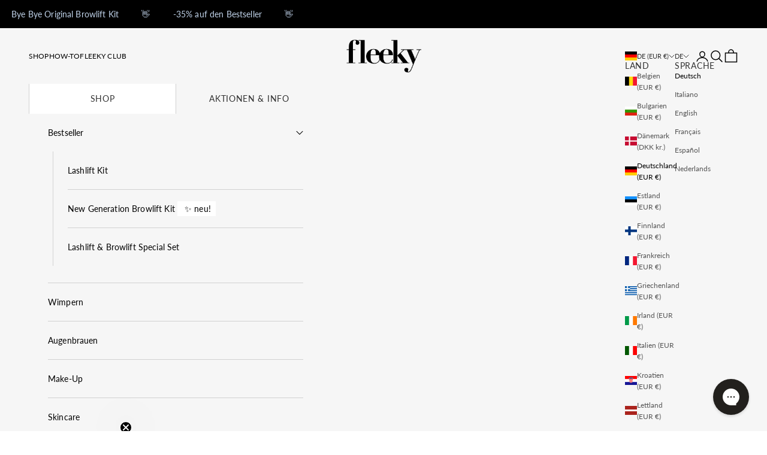

--- FILE ---
content_type: text/html
request_url: https://fleeky.jobs.personio.de/
body_size: 2755
content:
<!doctype html>
<html lang="en">

<head>
    <meta charset="utf-8">
    <meta name="viewport" content="width=device-width, initial-scale=1">
    <link rel="canonical" href="https://fleeky.jobs.personio.de/?language=en">
    <link id="frame-css" href="https://assets.cdn.personio.de/jobs/v2/min/css/styles.6eb5f444c9e11dea4b6c.css" rel="stylesheet">
        <title>Jobs at fleeky GmbH</title>
    <link rel="icon" href="https://assets.cdn.personio.de/rebrand/favicon.svg" type="image/svg+xml" />
    <link rel="icon" href="https://assets.cdn.personio.de/rebrand/favicon.png" type="image/png" media="(prefers-color-scheme: light)" />
    <link rel="icon" href="https://assets.cdn.personio.de/rebrand/favicon-dark.png" type="image/png" media="(prefers-color-scheme: dark)" />
        <meta property="og:url" content="https://fleeky.jobs.personio.de?language=en" />

            <link rel="alternate" hreflang="de" href="/?language=de" />
            <link rel="alternate" hreflang="en" href="/?language=en" />
        <meta name="generated" content="2025-12-12 12:13:48">
    <meta name="referrer" content="no-referrer">

        <style id="settings-css">
        html,
        body {
            font-family: Arial, Helvetica, sans-serif;
        }

        h1,
        h2,
        h3,
        h4,
        h5,
        h6 {
            color: #000000;
        }
.background-image-wrapper { background-image: none;}
                    .background-image-wrapper {
                background-image:  linear-gradient(
                        rgba(0, 0, 0, 0.4),
                        rgba(0, 0, 0, 0.4)
                ),
                url(https://assets.cdn.personio.de/career-site/header/187820/224012/327573b863b62c6276a65a325f8f1f82jpg) ;
                background-color: transparent;
            }
        ;

        .background-image-wrapper {
            background-image:  linear-gradient(
                    rgba(0, 0, 0, 0.4),
                    rgba(0, 0, 0, 0.4)
            ),
            url(https://assets.cdn.personio.de/career-site/header/187820/224012/327573b863b62c6276a65a325f8f1f82jpg) ;
            background-color: transparent;
        }

        .career-btn-primary {
            background-color: #000000;
        }

        .breadcrumb-line {
            background-color: #000000;
        }

        .detail-block-description a {
            color: inherit;
            text-decoration: underline;
        }

        .detail-block-description a:active {
            color: inherit;
        }

        .privacy-policy-statement-link a {
            color: #000000;
        }

        .privacy-policy-statement-link a:active {
            color: #000000;
        }

        .form-group label span {
            color: #000000;
        }

        .jb-title {
            color: #000000;
        }

        .jb-title:hover,
        .jb-title:active {
            color: #000000;
        }

        .detail-title {
            color: #000000;
        }

        .career-btn-primary {
            color: #ffffff;
        }

        .career-btn-primary:hover {
            color: #ffffff;
        }

        .career-btn-secondary {
            color: #ffffff;
        }

        .breadcrumb-line {
            color: #ffffff;
        }

        .privacy-policy-link {
            color: var(--color-solid-accent) !important;
        }

        .privacy-policy-link-new {
            color: var(--color-solid-accent) !important;
        }

        .apply-wrapper {
            width: 0;
            height: 0;
            font-size: 0;
            margin: 0;
            padding: 0;
        }

        .apply-wrapper .career-btn-shape {
            height: 0;
            font-size: 0;
            width: 0;
            padding: 0;
            border: 0;
        }

        .header-hidden .job-summary-desc {
            color: #000000;
        }

                
            </style>
</head>

<body class="body-container">
<div id="load-assets-data" class="hidden" data-cdn-url="https://assets.cdn.personio.de/jobs/v2/"></div>


<div class="container header-container ">
    <div class="career-header row">
        <div class="col">
            <a href="https://fleeky.jobs.personio.de" >
                                    <picture class="logo-wrapper">
                        <img src="https://assets.cdn.personio.de/logos/187820/224012/social/1caeab4cdce26e49c145f157d9cddf4d.png" class="height-auto" alt="logo">
                    </picture>
                            </a>
        </div>
    </div>
</div>

            <div class="background-image-wrapper container-fluid image-title-header">
            <div class="container">
                <div class="wo-image d-flex align-items-center justify-content-center">
                    <strong class="recruiting-phrase"><div style="text-align:center;">Are you looking for a new challenge?</div></strong>
                </div>
            </div>
        </div>
    
    <div class="container move-container-up header-visible">
        <div class="job-summary-desc">
            <span>
                Jobs: 
                <span class="job-summary-desc-info-jobs"></span> |
            </span>
            <span>
                Locations: 
                <span class="job-summary-desc-info-locations"></span> |
            </span>
            <span>
                Categories:  
                <span class="job-summary-desc-info-categories"></span>
            </span>
        </div>
        <!-- search full version -->
        <div class="search-bar-wrapper d-flex align-items-center justify-content-between show-from-768">
            <i class="fas fa-search"></i>
            <input type="hidden" name="language" id="language" value="en">
            <input class="no-border-input " id="search-job" name="query" type="text" placeholder="Search jobs">
            <input type="submit" class="career-btn-shape career-btn-primary " value="Search" id="search-submit"/>
        </div>

        <!-- search mobile version -->
        <div class="search-bar-wrapper d-flex align-items-center justify-content-between hide-till-768">
            <i class="fas fa-search"></i>
            <input type="hidden" name="language" id="language" value="en">
            <input class="no-border-input" id="search-job-mobile" name="query" type="text" placeholder="Search jobs">
            <button type="submit" class="career-btn-shape career-btn-primary" id="search-submit-mobile">
                <i class="fas fa-search no-padding"></i>
            </button>
        </div>

        <div
            id="career-pages-filters"
            data-position-filters-counter="1"
        >
        </div>
                    <div id="tab-container" class='tab-container initial-positions-list-shown '>
                                    <ul class='category-btn-wrapper d-flex Ω f-wrap etabs clearfix list-unstyled'>
                        <li class="tab" data-tab-name="all">
                            <a href="#all" class="category-btn">All</a>
                        </li>
                                                    <li class='tab' data-tab-name="permanent">
                                <a href="#permanent" class="category-btn">Permanent employee</a>
                            </li>
                        
                                            </ul>
                                <div id="all" class="tab-content-wrapper">
                                                                        <section class="job-category-wrapper all-tab-category-wrapper">
                                <h4 class="subtitle-class">Festangestellte</h4>
                                                                    <div>
    <a href="/job/2287112?language=en"
       class=" job-box-link job-box d-flex align-items-center justify-content-between"
       data-job-position-id="2287112"
       data-job-position-name="Performance Creator Manager"
       data-job-position-subcompany="fleeky GmbH"
       data-job-position-subcompany-id="224012"
       data-job-position-department="Office &amp; Zentrale"
       data-job-position-department-id="6159998"
       data-job-position-category="910191"
       data-job-position-office="Hamburg"
       data-job-position-office-id="2353641"
       data-job-position-employment="permanent"
              rel="noindex nofollow"
            >
        <div>
            <div lang="de" class="jb-title">
                Performance Creator Manager
            </div>
            <div class="jb-description">
                                    <span>
                    Permanent employee,
                        Full-time
                                        </span>
                                                    <span class="multi-offices-desktop">
    <span>&nbsp;·&nbsp;</span>
    <span><strong>Hamburg</strong></span>
    <span></span>
    </span>
<span class="multi-offices-mobile">
    <span>&nbsp;·&nbsp;</span>
    <span><strong>Hamburg</strong></span>
    <span></span>
</span>
                            </div>
        </div>
        <div
            lang="de"
            class="jb-link"
            title="Performance Creator Manager"
        >
            <i class="fas fa-angle-right"></i>
        </div>
    </a>
</div>
                                                            </section>
                                                                                                <section class="job-category-wrapper all-tab-category-wrapper">
                                <h4 class="subtitle-class">Festangestellte Office</h4>
                                                                    <div>
    <a href="/job/2440902?language=en"
       class=" job-box-link job-box d-flex align-items-center justify-content-between"
       data-job-position-id="2440902"
       data-job-position-name="Marketplace &amp; E-Commerce Manager – Augenmanufaktur &amp; Fleeky (m/w/d)"
       data-job-position-subcompany="fleeky GmbH"
       data-job-position-subcompany-id="224012"
       data-job-position-department="Office &amp; Zentrale"
       data-job-position-department-id="6159998"
       data-job-position-category="910194"
       data-job-position-office="Hamburg"
       data-job-position-office-id="2353641"
       data-job-position-employment="permanent"
              rel="noindex nofollow"
            >
        <div>
            <div lang="de" class="jb-title">
                Marketplace &amp; E-Commerce Manager – Augenmanufaktur &amp; Fleeky (m/w/d)
            </div>
            <div class="jb-description">
                                    <span>
                    Permanent employee,
                        Full-time
                                        </span>
                                                    <span class="multi-offices-desktop">
    <span>&nbsp;·&nbsp;</span>
    <span><strong>Hamburg</strong></span>
    <span></span>
    </span>
<span class="multi-offices-mobile">
    <span>&nbsp;·&nbsp;</span>
    <span><strong>Hamburg</strong></span>
    <span></span>
</span>
                            </div>
        </div>
        <div
            lang="de"
            class="jb-link"
            title="Marketplace &amp; E-Commerce Manager – Augenmanufaktur &amp; Fleeky (m/w/d)"
        >
            <i class="fas fa-angle-right"></i>
        </div>
    </a>
</div>
                                                            </section>
                                            
                    
                    <section class="">
                        <p class="jobs-empty collapse">No jobs found</p>
                    </section>
                </div>

                                    <div id="permanent" class="collapse tab-content-wrapper">
                        <section class="job-category-wrapper">
                                                            <div>
    <a href="/job/2440902?language=en"
       class=" job-box-link job-box d-flex align-items-center justify-content-between"
       data-job-position-id="2440902"
       data-job-position-name="Marketplace &amp; E-Commerce Manager – Augenmanufaktur &amp; Fleeky (m/w/d)"
       data-job-position-subcompany="fleeky GmbH"
       data-job-position-subcompany-id="224012"
       data-job-position-department="Office &amp; Zentrale"
       data-job-position-department-id="6159998"
       data-job-position-category="910194"
       data-job-position-office="Hamburg"
       data-job-position-office-id="2353641"
       data-job-position-employment="permanent"
              rel="noindex nofollow"
            >
        <div>
            <div lang="de" class="jb-title">
                Marketplace &amp; E-Commerce Manager – Augenmanufaktur &amp; Fleeky (m/w/d)
            </div>
            <div class="jb-description">
                                    <span>
                    Permanent employee,
                        Full-time
                                        </span>
                                                    <span class="multi-offices-desktop">
    <span>&nbsp;·&nbsp;</span>
    <span><strong>Hamburg</strong></span>
    <span></span>
    </span>
<span class="multi-offices-mobile">
    <span>&nbsp;·&nbsp;</span>
    <span><strong>Hamburg</strong></span>
    <span></span>
</span>
                            </div>
        </div>
        <div
            lang="de"
            class="jb-link"
            title="Marketplace &amp; E-Commerce Manager – Augenmanufaktur &amp; Fleeky (m/w/d)"
        >
            <i class="fas fa-angle-right"></i>
        </div>
    </a>
</div>
                                                            <div>
    <a href="/job/2287112?language=en"
       class=" job-box-link job-box d-flex align-items-center justify-content-between"
       data-job-position-id="2287112"
       data-job-position-name="Performance Creator Manager"
       data-job-position-subcompany="fleeky GmbH"
       data-job-position-subcompany-id="224012"
       data-job-position-department="Office &amp; Zentrale"
       data-job-position-department-id="6159998"
       data-job-position-category="910191"
       data-job-position-office="Hamburg"
       data-job-position-office-id="2353641"
       data-job-position-employment="permanent"
              rel="noindex nofollow"
            >
        <div>
            <div lang="de" class="jb-title">
                Performance Creator Manager
            </div>
            <div class="jb-description">
                                    <span>
                    Permanent employee,
                        Full-time
                                        </span>
                                                    <span class="multi-offices-desktop">
    <span>&nbsp;·&nbsp;</span>
    <span><strong>Hamburg</strong></span>
    <span></span>
    </span>
<span class="multi-offices-mobile">
    <span>&nbsp;·&nbsp;</span>
    <span><strong>Hamburg</strong></span>
    <span></span>
</span>
                            </div>
        </div>
        <div
            lang="de"
            class="jb-link"
            title="Performance Creator Manager"
        >
            <i class="fas fa-angle-right"></i>
        </div>
    </a>
</div>
                            
                            <p class="jobs-empty collapse">No jobs found</p>
                        </section>
                    </div>
                
                            </div>
            </div>

<footer class="footer">
    <div class="container h-100">
        <div class="row h-100 d-flex align-items-center">
            <div class="col-md-4 footer-credits">
                <picture class="footer-logo">
                    <img class="footer-logo-img" width="40" src="https://assets.cdn.personio.de/build/client/img/brandmark.png" alt="footer logo">
                </picture>
                <span>Powered by Personio</span>
                <span>&nbsp;|&nbsp;</span>
                <a href="https://www.personio.com" target="_blank" rel="noopener noreferrer" title="Personio. The HR Operating System." class="">personio.com</a>
            </div>
            <div class="col-md-4 d-flex align-items-center justify-content-center">
                                    <div class="me-2">Browse this site in</div>
                    <div>
                        <button
    type="button"
    class="language-selector dropdown-toggle light-gray-bg d-flex align-items-center mx-auto bg-white"
    data-toggle="dropdown"
    data-bs-toggle="dropdown"
    aria-haspopup="true"
    aria-expanded="false"
>
                                    <span class="flag flag-en"></span>
            <span class="show-from-768">English</span>
            <span class="hide-till-768">EN</span>
            <i class="fas fa-angle-down"></i>
            </button>
<div class="language-selector-menu dropdown-menu dropdown-menu-right">
                        <a class=" language-selector-item dropdown-item" data-language-option="de" href="?language=de">
                <span class="flag flag-de"></span>
                <span>German</span>
            </a>
                        </div>
                    </div>
                            </div>
            <div class="col-md-4 privacy-policy">
                <a href="https://fleeky.jobs.personio.de/privacy-policy?language=en" target="_blank" rel="noopener noreferrer" class=" privacy-policy-link-new">Data privacy statement</a>
                            </div>
        </div>
    </div>
</footer>

<script src="https://assets.cdn.personio.de/jobs/v2/min/js/load_assets.95cbe7651457bb0b2844.js"></script>


</body>
</html>


--- FILE ---
content_type: text/css
request_url: https://fleeky.de/cdn/shop/t/213/assets/custom.css?v=68252672596980468571764001887
body_size: 2307
content:
@media screen and (max-width: 700px){.hidden-mobile{display:none}}@media screen and (min-width: 701px){.hidden-tablet-and-up{display:none}}.centered-flex{justify-content:center}:where(.modal,.drawer,.popover,.header-search){z-index:999999999999999}.heading,.h1,.h2,.h3,.h4,.h5,.h6,.prose :where(h1,h2,h3,h4,h5,h6){line-height:var(--heading-line-height)!important}.klaviyo-form,.klaviyo-form h1,.klaviyo-form h6{font-family:var(--text-font-family)!important;font-weight:var(--text-font-weight)!important}.tight-heading{line-height:1.2}.h6{font-family:var(--heading-font-family);text-transform:uppercase;font-weight:var(--heading-font-weight);letter-spacing:.05em;opacity:.8;line-height:var(--heading-line-height);font-size:14px}.h5,:where(.prose h5){font-size:var(--text-h6)}.uppercase{text-transform:uppercase}sale-price,compare-at-price{font-family:var(--text-font-family)!important;font-weight:var(--text-font-weight)!important}.midcaps{font-size:var(--text-xs);text-transform:uppercase}button,.button,.button-text{font-family:var(--text-font-family)!important;font-weight:var(--button-font-weight)!important;letter-spacing:10%}.blurred-button{-webkit-backdrop-filter:blur(30px);backdrop-filter:blur(30px)}.link-faded{color:rgb(var(--text-color) / .8)}.text-subdued{color:rgb(var(--text-color) / .65)}marquee-text.scrolling-content{padding:15px 0;display:flex;align-items:center;line-height:normal}.footer__aside .payment-methods{max-width:none}.footer__lower_links{justify-content:center;flex-wrap:wrap}.footer_lower{padding-top:8px;padding-bottom:8px;padding-right:max(var(--container-gutter),50% - var(--container-max-width) / 2);padding-left:max(var(--container-gutter),50% - var(--container-max-width) / 2);background:rgb(var(--background-secondary))}.footer{padding-block-end:24px}.checkout-button{background:rgb(var(--checkout-button-background));color:rgb(var(--checkout-button-text))}.cart-total_info{width:100%}.cart-total_info div{display:flex;justify-content:space-between}.cart-total_info .cart-total_price span,.cart-total_info .cart-total_shipping span,.cart-total_info .cart-total_returns span{font-size:var(--text-xs);color:rgb(var(--text-primary))}.cart-total_info .cartgreen_info{color:rgb(var(--success-text))!important}.cart-total_info span.cartblack_info{color:rgb(var(--text-primary))!important}.variant-content-info{font-size:var(--text-xs);display:inline-flex;align-items:center;column-gap:.5rem}.mini-cart__recommendations-inner{background:#fff;height:100%;overflow-x:hidden;overflow-y:auto;scrollbar-width:thin;transition:transform .25s ease-in;padding:18px 32px}.mini-cart__recommendations-inner .product-card{margin-top:24px}.mini-cart__recommendations-inner .product-card__figure{flex:none}.mini-cart__recommendations-inner .product-card__info,.mini-cart__recommendations-inner .recommend-title-block,.mini-cart__recommendations-inner .recommend-title{min-height:inherit;display:flex;flex-direction:column;justify-content:flex-start;flex-grow:1;width:100%}@media only screen and (min-width: 700px){.recommendations-left{position:absolute;top:0;width:240px;height:100%;overflow:hidden;right:100%}}@media only screen and (max-width: 699px){.recommendations-left{margin-left:-20px;margin-right:-20px;width:calc(100% + 40px)}.mini-cart__recommendations-list{display:flex;overflow-x:auto;width:100%}.mini-cart__recommendations-inner .product-card{margin-top:0;min-width:320px;display:flex}.mini-cart__recommendations-inner{overflow-x:auto;overflow-y:hidden;padding:16px 0 24px}.mini-cart__recommendations-inner p.h6,.mini-cart__recommendations-inner .product-card:first-child{padding-left:24px}.mini-cart__recommendations-list{padding:24px 0;margin-bottom:-35px;z-index:auto!important}.mini-cart__recommendations-inner .recommend-title{text-align:left}.mini-cart__recommendations-inner .product-card__figure{width:80px;height:80px;margin:0 auto}.mini-cart__recommendations-inner .product-card__info,.mini-cart__recommendations-inner .recommend-title-block,.mini-cart__recommendations-inner .recommend-title,.product-card__info :is(.price-list,.rating-badge){justify-content:flex-start}}.recommendations-left.cstm_hide_recommendation{display:none}.media-swatch{--swatch-size: 3rem}@media screen and (max-width: 699px){.quick-buy-modal__info-wrapper{border-block-start-width:0;margin-block-start:0}}.special-link{font-style:italic;color:rgb(var(--text-primary));padding:4px;background:rgb(var(--background-secondary))}.special-heading{color:rgb(var(--text-primary));padding:4px 8px;background:rgb(var(--background-secondary));font-size:var(--text-base)}.shop-all{font-weight:var(--heading-font-weight)}.complementary-products{background:rgb(var(--background-secondary));padding:8px}.split-video__section{display:flex;align-items:center}@media only screen and (max-width: 999px){.split-video__section{flex-direction:column-reverse}.split-video-__video-container{width:100%}.split-video-__text-container{padding:24px 16px;text-align:center}}@media only screen and (min-width: 1000px){.split-video-__video-container{width:77%}.split-video-__text-container{width:33%;padding:40px}.prose:not(.prose--tight) .klaviyo-override :where(:not(meta,span)+*){margin-block-start:0}}.hh{font-size:var(--text-huge);line-height:var(--text-huge)}.cover-image-container{height:100%}.cover-image{height:100%;object-fit:cover}img{object-fit:cover}.discount-tier{width:100%;gap:10px;justify-content:space-between;margin-top:10px;display:grid;grid-template-columns:repeat(2,1fr)}.discount-tier>:nth-child(1):nth-last-child(3),.discount-tier>:nth-child(1):nth-last-child(3)~.discount-tier-title{grid-column:span 2}.discount-tier>:nth-last-child(3):nth-child(1)~.discount-tier-title{grid-column:span 1}cart-drawer .discount-tier>:only-child,cart-drawer .discount-tier>:nth-child(5){grid-column:span 2}.discount-tier-title{display:flex;gap:10px;background-color:var(--discount-title-background_color);border-radius:4px;padding:10px}.discount-tier-title div{display:grid;width:100%}.discount-condition{font-family:var(--text-font-family);font-size:var(--text-xs);font-weight:calc(var(--text-font-weight) + 200);letter-spacing:.02em;text-align:left;color:var(--discount-text_color)}.discount_percentage{color:#22201d;font-family:var(--text-font-family);font-size:var(--text-base);font-weight:calc(var(--text-font-weight) + 200);letter-spacing:.02em;text-align:left}.cart-drawer.drawer--center-body::part(body){align-self:flex-start}.cart-discounts+p.h5{font-family:var(--text-font-family);font-size:var(--text-lg);font-weight:calc(var(--text-font-weight) + 200);letter-spacing:.02em;text-align:left;color:#000}.offer-discount span{display:flex;gap:10px;flex-wrap:wrap;font-size:var(--text-xs);align-items:center}.discount-tier-title.active{background-color:var(--discount-active-background_color)}.product-pricing{background:var(--main-discount-background_color);color:var(--main-discount-text_color);font-weight:var(--text-font-weight);text-align:center;border-radius:4px;padding:4px;width:100%;display:block}.product-info__block-item[data-block-type=discount-line]{display:inline-block}product-card .product-card__quick-add-button{border-radius:25px}product-card .product-card-items{width:100%;display:flex;flex-direction:column;flex:1}product-card .product-card-price{display:flex;justify-content:space-between;width:100%;align-items:center;font-size:14px!important}product-card.product-card{padding:10px;border-radius:10px}product-card .product-card-items .product-title{text-align:left;overflow:hidden;text-overflow:ellipsis;width:100%;display:-webkit-box;-webkit-line-clamp:2;-webkit-box-orient:vertical}product-card .product-item-card{overflow:hidden}.cart-drawer .free-shipping-bar span{background-color:var(--drawer-shipping-background_color);color:var(--drawer-shipping-text_color);border:0;box-shadow:none;width:100%;display:block;padding:11px 23px;border-radius:4px;font-family:var(--text-font-family);font-size:var(--text-base);font-weight:calc(var(--text-font-weight) + 200);letter-spacing:.02em;text-align:left}cart-drawer.drawer::part(header){border-color:#eae1d9}.cart-drawer .free-shipping-bar{border:0;padding-bottom:0}.drawer-empty{font-family:var(--text-font-family);font-size:var(--text-lg);font-weight:calc(var(--text-font-weight) + 200);letter-spacing:.02em;text-align:left;padding:24px 0}@media only screen and (min-width: 800px){.collection-discount-card .discount-tier{grid-template-columns:repeat(var(--product-items-count),1fr)}.collection-discount-card .discount-tier>:nth-child(1):nth-last-child(3),.collection-discount-card .discount-tier>:nth-child(1):nth-last-child(3)~.discount-tier-title{grid-column:auto}}@media screen and (max-width: 799px){.collection-discount-card .discount-tier>:only-child,.collection-discount-card .discount-tier>:nth-child(5){grid-column:span 2}}@media screen and (max-width: 699px){.product-pricing{font-size:var(--text-xs)}.collection product-list{--product-list-calculated-column-gap: clamp(var(--container-gutter) / 2, var(--product-list-default-column-gap) * var(--product-list-horizontal-spacing-factor, 1), var(--container-gutter) * 2)}}@media screen and (max-width: 370px){.discount_percentage{font-size:var(--text-xs)}}.product-card-price .price-list{justify-content:left!important;font-size:14px}.product-card{height:100%;background:rgb(var(--product-card-background))}.hide_single_variant{display:none!important}product-card.product-card{border:1px solid rgb(var(--product-card-highlight));padding:0;display:flex;flex-direction:column;gap:0}product-card .product-card__info{display:flex;flex:1}product-card .product-card-item-link{display:flex;flex:1}product-card .ruk_rating_snippet{z-index:1;position:absolute;inset-block-start:.25rem;inset-inline-end:.25rem;background:rgb(var(--product-card-highlight));color:rgb(var(--star-color));padding:4px 8px;display:flex;flex-wrap:wrap;gap:2px;align-items:center;border-radius:4px}.badge{padding:4px 8px;border-radius:4px;font-size:14px;font-weight:var(--text-font-weight)}product-card .ruk_rating_snippet i,product-card .ruk_rating_snippet .ruk-rating-snippet-count{font-size:14px;line-height:var(--text-base) / 1.65;bottom:0;font-weight:600}product-card .product-card__quick-add-button{background:rgb(var(--product-card-highlight))}product-card .product-title{color:rgb(var(--product-card-text-dark));font-size:14px;font-weight:400;text-transform:uppercase}product-card .price-list sale-price{color:rgb(var(--product-card-text-dark));font-weight:400!important;font-size:14px}product-card .price-list compare-at-price{font-weight:400!important;font-size:14px}product-card .product-custom-content{color:rgb(var(--product-card-text-light));font-size:14px;font-weight:400;text-overflow:ellipsis;overflow:hidden;text-align:left;width:100%;-webkit-line-clamp:2;-webkit-box-orient:vertical}product-card .product-pricing{padding:8px 4px;border-radius:0}product-card .product-item-card{display:flex;flex-wrap:nowrap;flex-direction:column;padding:16px;flex:1;justify-content:space-between;text-align:left}product-card .product-card__image{width:100%;border-radius:8px 8px 0 0}product-card .product-card__image.hidden-product-info{border-radius:8px}@media screen and (min-width: 700px){product-card .ruk_rating_snippet{inset-block-start:.5rem;inset-inline-end:.5rem}}.feature-badge{border-radius:4px}.wrap-rating{flex-direction:column;align-items:flex-end}.metafield-rich_text_field h2{font-size:var(--text-h5)}.metafield-rich_text_field h3{font-size:var(--text-h6)}.content-over-media{border-radius:0;--content-over-media-gap: 16px}.mini-cart__recommendations-list .product-card .recommend-title{padding:8px 12px;justify-content:space-between;text-align:left}.mini-cart__recommendations-list .product-card .recommend-title .price-list{justify-content:space-between}.badge{line-height:normal}.mini-cart__recommendations-inner .product-card{cursor:pointer}@media screen and (max-width: 699px){.mini-cart__recommendations-inner .product-card{flex-direction:row;padding:0!important;min-width:280px;overflow:hidden}.mini-cart__recommendations-list{gap:10px;padding-inline:24px;padding-top:12px}.mini-cart__recommendations-inner .product-card__figure{width:45%;height:auto}.mini-cart__recommendations-list .product-card .recommend-title{justify-content:space-around}.mini-cart__recommendations-list .product-card .product-card__image{border-radius:0}}.accordion{border-block-width:0}.accordion--lg .accordion__content{margin-block-start:0}#product-extra-information .accordion__toggle{padding-block:.8rem}button.product__media-prev-next{border-radius:50%;width:36px;height:36px;justify-content:center;display:flex;align-items:center;background-color:#fff;position:absolute;top:50%;transform:translateY(-50%);z-index:1}button.product__media-prev-next[data-action=prev]{left:5px}button.product__media-prev-next[data-action=next]{right:5px}.col-CollectionBanner_SubCollections{overflow:auto;padding-block-end:10px;margin-inline:-20px;padding-inline:20px}.col-CollectionBanner_SubCollection{text-transform:uppercase;flex-shrink:0;padding:6px 10px;letter-spacing:2.16px;font-size:12px;background-color:rgb(var(--background));color:rgb(var(--text-color))}@media screen and (min-width: 1000px){button.product__media-prev-next.hidden-desktop{display:none}}@media screen and (max-width: 999px){button.product__media-prev-next.hidden-mobile{display:none}}.basic-bullet{padding:0}.feature-badge-list .feature-badge.basic-bullet{display:inline-flex;align-items:center}.feature-badge-list .feature-badge.basic-bullet p{margin:0}.feature-badge-list .product-info__block-item:not(:last-child) .feature-badge.basic-bullet:after{content:"";display:inline-block;width:3px;height:3px;background-color:#454545;border-radius:50%;flex:none}.metafield-rich_text_field p{margin-block-start:.5rem!important}
/*# sourceMappingURL=/cdn/shop/t/213/assets/custom.css.map?v=68252672596980468571764001887 */


--- FILE ---
content_type: text/css
request_url: https://fleeky.de/cdn/shop/t/213/assets/tests.css?v=166030143784974968731764001892
body_size: -747
content:
.ab-additional-content-accordion-B,.ab-additional-content-multiple_media-B{display:none}
/*# sourceMappingURL=/cdn/shop/t/213/assets/tests.css.map?v=166030143784974968731764001892 */


--- FILE ---
content_type: text/javascript; charset=utf-8
request_url: https://cdn.shopify.com/proxy/38de8a3a2193560d613e4ea1983ca628d5035e871dfa84ae63a8bbef8f874403/contact.gorgias.help/api/contact-forms/replace-mailto-script.js?t=1714461526212&shopName=fleeky-cosmetics&shop=fleeky-cosmetics.myshopify.com&sp-cache-control=cHVibGljLCBtYXgtYWdlPTkwMA
body_size: -376
content:
(function(l){function c({contactBaseURL:i,contactFormUid:d,emails:s}){function t(){let o=e=>e!=null&&e.nodeName==="A",u=`${i}/forms/${d}`,a=document.createTreeWalker(document.body,NodeFilter.SHOW_ELEMENT,function(e){var n;return o(e)&&((n=e.href)!=null&&n.includes("mailto"))&&s.some(f=>{var r;return(r=e.href)==null?void 0:r.replace("mailto:","").toLowerCase().includes(f.toLowerCase())})?NodeFilter.FILTER_ACCEPT:NodeFilter.FILTER_SKIP});for(;a.nextNode();){let e=a.currentNode;o(e)&&(e.setAttribute("href",u),e.setAttribute("target","_blank"))}}"requestIdleCallback"in window?requestIdleCallback(t):t()}c(l)})({contactBaseURL:"https://contact.gorgias.help",contactFormUid:"80v9exhv",emails:["info@fleeky.de"]});


--- FILE ---
content_type: text/javascript
request_url: https://fleeky.de/cdn/shop/t/213/assets/dynamic-privacy-policy.js?v=9495274333024432111764001889
body_size: -628
content:
if(window.location.href.indexOf("/policies/privacy-policy")!==-1){const element=document.querySelector(".rte");element?element.innerHTML='<comply-privacy-policy-sync apiKey="HTNXFR9-5DHMB74-G35CWCM-1BXYMNK"></comply-privacy-policy-sync>':console.error('Element with class "content-to-replace" not found.')}
//# sourceMappingURL=/cdn/shop/t/213/assets/dynamic-privacy-policy.js.map?v=9495274333024432111764001889


--- FILE ---
content_type: text/javascript
request_url: https://fleeky.de/cdn/shop/t/213/assets/sidebar.js?v=77864396834643261001764001891
body_size: -594
content:
$(document).ready(function(){$(".menu-info a").click(function(event){event.preventDefault(),$(this).parent().addClass("tb-current"),$(this).parent().siblings().removeClass("tb-current");var activeTab=$(this).attr("href");$(".tab-contents").not(activeTab).removeClass("activeTab"),$(activeTab).addClass("activeTab")})});
//# sourceMappingURL=/cdn/shop/t/213/assets/sidebar.js.map?v=77864396834643261001764001891


--- FILE ---
content_type: text/javascript
request_url: https://fleeky.de/cdn/shop/t/213/assets/tests.js?v=127808125822320316111764001892
body_size: -744
content:
//# sourceMappingURL=/cdn/shop/t/213/assets/tests.js.map?v=127808125822320316111764001892
